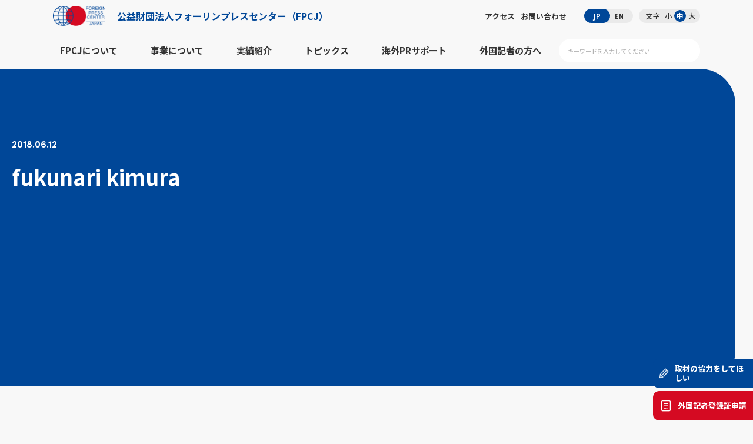

--- FILE ---
content_type: text/css;charset=utf-8
request_url: https://use.typekit.net/ije6fov.css
body_size: 389
content:
/*
 * The Typekit service used to deliver this font or fonts for use on websites
 * is provided by Adobe and is subject to these Terms of Use
 * http://www.adobe.com/products/eulas/tou_typekit. For font license
 * information, see the list below.
 *
 * sofia-pro-variable:
 *   - http://typekit.com/eulas/0000000000000000774fa8bd
 *
 * © 2009-2025 Adobe Systems Incorporated. All Rights Reserved.
 */
/*{"last_published":"2025-08-16 05:40:19 UTC"}*/

@import url("https://p.typekit.net/p.css?s=1&k=ije6fov&ht=tk&f=53629&a=2179247&app=typekit&e=css");

@font-face {
font-family:"sofia-pro-variable";
src:url("https://use.typekit.net/af/f610d8/0000000000000000774fa8bd/31/l?primer=7cdcb44be4a7db8877ffa5c0007b8dd865b3bbc383831fe2ea177f62257a9191&fvd=n4&v=3") format("woff2"),url("https://use.typekit.net/af/f610d8/0000000000000000774fa8bd/31/d?primer=7cdcb44be4a7db8877ffa5c0007b8dd865b3bbc383831fe2ea177f62257a9191&fvd=n4&v=3") format("woff"),url("https://use.typekit.net/af/f610d8/0000000000000000774fa8bd/31/a?primer=7cdcb44be4a7db8877ffa5c0007b8dd865b3bbc383831fe2ea177f62257a9191&fvd=n4&v=3") format("opentype");
font-display:auto;font-style:normal;font-weight:100 900;font-stretch:normal;
}

.tk-sofia-pro-variable { font-family: "sofia-pro-variable",sans-serif; }


--- FILE ---
content_type: text/css
request_url: https://fpcj.jp/files/css/override.css
body_size: 335
content:
.file_upload h4 {
	font-size: 0.9rem !important;
	font-weight: bold;
	margin: 0 0 10px 0 !important;
}
.file_upload p {
	font-size: 0.8rem;
}
#conf {
	display: block !important;
}
#fv #fv_slide01 dl dt.origin_top img{ object-position: top;}
#fv #fv_slide01 dl dt.origin_bottom img{ object-position: bottom;}
@media screen and (max-width:767px){
	
}
#press_archive_list ul li figure img {
	height: auto !important;
}

--- FILE ---
content_type: text/css
request_url: https://fpcj.jp/files/css/override_eyecatch.css
body_size: 365
content:
#press_mv_wrap figure.right-align {
	right: 0;
	left: auto;
}

#press_mv_wrap figure img.wide-img {
	aspect-ratio: auto;
	width: 100%;
	height: auto;
}
@media screen and (min-width:768px){
	#press_mv_wrap figure.center-vertical {
		position: absolute;
		top: 50%;
		transform: translateY(-50%);
	}
}
@media screen and (max-width:767px){
	#press_mv_wrap figure img.wide-img {
		aspect-ratio: auto;
		width: calc(100% - 5vw);
		height: auto;
	}
}


--- FILE ---
content_type: application/javascript
request_url: https://fpcj.jp/files/js/common.js
body_size: 3688
content:
//header_SP
$(function() {
$("#smp_nav_btn").on("click", function() {
var headerHeight = $("header").outerHeight();
var windowHeight = $(window).innerHeight();
$("header nav.smp_nav").fadeToggle().css('display','flex').css('height',windowHeight-headerHeight);
$("#smp_nav_btn").toggleClass("active");
});

$("header nav.smp_nav a").on("click", function() {
$("header nav.smp_nav").fadeOut();
$("#smp_nav_btn").removeClass("active");
});
});

$(function() {
$("header nav.smp_nav #smp_nav_in dl dt span").on("click", function() {
$(this).parent().toggleClass("active");
$(this).parent().next().slideToggle();
});
});


//footer_SP
$(function() {
$("footer #footer_nav dl dt span").on("click", function() {
$(this).parent().toggleClass("active");
$(this).parent().next().slideToggle();
});
});


//文字サイズ変更
$(function() {
$("ul.size li.size01").on("click", function() {
if($(this).hasClass("active")){
return false;
} else {
$("ul.size li").removeClass("active");
$("ul.size li.size01").addClass("active");
$("body").removeClass("size02 size03");
$("body").addClass("size01");
return false;
}
});

$("ul.size li.size02").on("click", function() {
if($(this).hasClass("active")){
return false;
} else {
$("ul.size li").removeClass("active");
$("ul.size li.size02").addClass("active");
$("body").removeClass("size01 size03");
$("body").addClass("size02");
return false;
}
});

$("ul.size li.size03").on("click", function() {
if($(this).hasClass("active")){
return false;
} else {
$("ul.size li").removeClass("active");
$("ul.size li.size03").addClass("active");
$("body").removeClass("size01 size02");
$("body").addClass("size03");
return false;
}
});
});




//固定ヘッダーの幅/高さ調整
//load
$(function(){
$(window).on('load', function(){
setTimeout(function(){
var headerHeight = $("header").outerHeight();
var windowHeight = $(window).height();
$('body').css('padding-top',headerHeight);
$('header nav.smp_nav').css('height',windowHeight-headerHeight);
},300);
});
});
//resize(window幅)
$(function(){
let lastWidth = window.innerWidth;
window.addEventListener('resize', () => {
if (window.innerWidth === lastWidth) {
    return;
}
lastWidth = window.innerWidth;
setTimeout(function(){
var headerHeight = $("header").outerHeight();
var windowHeight = $(window).height();
$('body').css('padding-top',headerHeight);
$('header nav.smp_nav').css('height',windowHeight-headerHeight);
},300);
});
});


//固定ヘッダー調整のページ内スクロール
$(function () {
$('a[href^=#]').click(function(){
var headerHeight = $("header").outerHeight();
var href= $(this).attr("href");
var target = $(href == "#" || href == "" ? 'html' : href);
var position = target.offset().top-headerHeight;
$("html, body").animate({scrollTop:position}, 600, "swing");
return false;
});
});


//他ページからの固定ヘッダー調整
$(function () {
$(window).on('load', function() {
window.setTimeout(function(){
var headerHeight = $("header").outerHeight();
var url = $(location).attr('href');
if(url.indexOf("#") != -1){
var anchor = url.split("#");
var target = $('#' + anchor[anchor.length - 1]);
if(target.length){
var pos = Math.floor(target.offset().top)-headerHeight;
$("html, body").animate({scrollTop:pos}, 300);
}
}
}, 301);
});
});


/*固定ボタン*/
$(function () {
var footer = $('footer').innerHeight();

window.onscroll = function () {
var point = window.pageYOffset;
var docHeight = $(document).height();
var dispHeight = $(window).height();

if(point > docHeight-dispHeight-footer){
$('#fixed_btn').addClass('hide');
}else{
$('#fixed_btn').removeClass('hide');
}};
});


//トリガー
$(window).load(function () {
$("section").waypoint(function() {
	var target = $(this.element);
	target.addClass("active");
}, { offset:'99%'});
});

